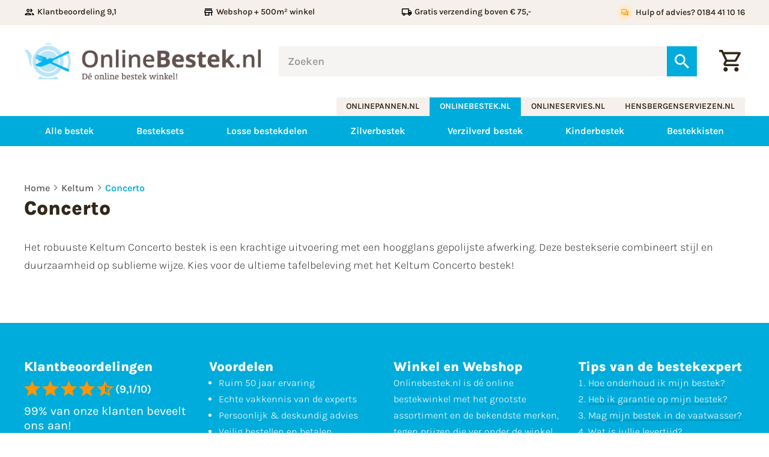

--- FILE ---
content_type: text/html
request_url: https://www.onlinebestek.nl/keltum/concerto/
body_size: 15345
content:
<!DOCTYPE html>
<html lang="nl" prefix="og: http://ogp.me/ns#">
	<head>
		<!--
        ###################################################################################
        
                   Technische realisatie | DailyCMS | https://www.dailycms.com
        
        ###################################################################################
-->
		<meta charset="utf-8">
		<title>Keltum Concerto Bestek (online) kopen? | OnlineBestek.nl</title>
		<meta name="description" content="Keltum Concerto Bestek (online) kopen? Bestekset direct uit eigen Voorraad leverbaar! Webwinkel + 500 m&#178; Showroom &amp; 50 jaar Ervaring Webwinkel + 510 m&#178; Showroom &amp; 50 jaar Ervaring.">
		<link rel="canonical" href="https://www.onlinebestek.nl/keltum/concerto/">
		<meta name="viewport" content="width=device-width, initial-scale=1.0">
		<link rel="preload" as="style" href="https://cdn.dailycms.com/css/reset-1.3.css" integrity="sha384-W7F1X8tCsjPJT+fVMlaKSZ3GzYt5kP6Fy6Msmmd/znA1Fb/8O0GImEQxDtTuUXTm" crossorigin="anonymous">
		<link rel="preload" as="style" href="/css/1416134-fonts.css">
		<link rel="preload" as="style" href="/css/1416134-index.css">
		<link rel="preload" as="style" href="/css/1416134-content-1.4.css">
		<link rel="preload" as="style" href="https://cdn.dailycms.com/css/partcookiewall-1.3.css" integrity="sha384-GhgomTwauaWxRA8vtv8I+Z+fl4yRKN5Pm60dDpZ/ZjjdfDq7Quaaotx+FpdvT4RL" crossorigin="anonymous">
		<link rel="preload" as="style" href="/css/1416134-partbutton-1.7.css">
		<link rel="preload" as="style" href="/css/1416134-partsearchbar-2.4.css">
		<link rel="preload" as="style" href="https://cdn.dailycms.com/css/partloadinganimation-2.4.css" integrity="sha384-4+9ormsdr2cVegZg8iuqRggHzaiA7F00eSGNwkruQ9BlNXH9xY62pVu3RxwyvqLb" crossorigin="anonymous">
		<link rel="preload" as="style" href="/css/1416134-partshoppingcart-1.2.css">
		<link rel="preload" as="style" href="/css/1416134-partnavigation-2.3.css">
		<link rel="preload" as="style" href="/css/1416134-partbreadcrumb-1.5.css">
		<link rel="preload" as="style" href="/css/1416134-partaccordionmenu-5.css">
		<link rel="preload" as="style" href="/css/1416134-override.css">
		<link rel="preload" as="style" href="/css/1416134-responsive.css">
		<link rel="preload" as="script" href="https://cdn.dailycms.com/js/jquery-3.7.1.js" integrity="sha384-1swiAeV3WUA6c/A2boezVy0jLcKja2zfu1fskIxKybfISzI6gR0p/Y+2xZYEbk7p" crossorigin="anonymous">
		<link rel="preload" as="script" href="https://cdn.dailycms.com/js/uri-1.19.1.js" integrity="sha384-OHJzbl9GtZ7HJfFWm/13C3qhMRjBns4zfhGmO3dSf16k6TOpSxGo3VFNVP3aM+Y1" crossorigin="anonymous">
		<link rel="preload" as="script" href="https://cdn.dailycms.com/js/partajax-3.17.js" integrity="sha384-7EySy+mhqqPKeMoh+tssdqr9g7xFZQKIP96AlFo0zRZXwBKu642Aiff6svCGJuKI" crossorigin="anonymous">
		<link rel="preload" as="script" href="/js/index.js">
		<link rel="preload" as="script" href="https://cdn.dailycms.com/js/popper-2.9.2.js" integrity="sha384-eabK5O1AcJEEZFUvVy9tVswjLgeoGgw+p1Mhu+q7G3uziSywbZ6RUv8t9wRUIecT" crossorigin="anonymous">
		<link rel="preload" as="script" href="https://cdn.dailycms.com/js/partaccordionmenu-5.js" integrity="sha384-1TIEC/OX3GJfTzeie8FEPaSEItUXW6fP6wD7CzzObju74RvQo7lMMsFeu0Wmg+gz" crossorigin="anonymous">
		<meta property="og:type" content="website">
		<meta property="og:site_name" content="onlinebestek.nl">
		<meta property="og:title" content="Keltum Concerto Bestek (online) kopen? | OnlineBestek.nl">
		<meta property="og:description" content="Keltum Concerto Bestek (online) kopen? Bestekset direct uit eigen Voorraad leverbaar! Webwinkel + 500 m&amp;#178; Showroom &amp;amp; 50 jaar Ervaring Webwinkel + 510 m&amp;#178; Showroom &amp;amp; 50 jaar Ervaring.">
		<meta property="og:url" Content="https://www.onlinebestek.nl/keltum/concerto/">
		<meta property="og:locale" content="nl_NL">
		<meta property="og:image" Content="https://www.onlinebestek.nl/image/79401-2818/1200x183/TCxM3hW5JxjvOpaynSM7TkOjvDRLPL4u6uTyAbU2DMECVTIS-header.png">
		<meta property="og:image:alt" content="header">
		<meta property="og:image:width" content="1200">
		<meta property="og:image:height" content="183">
		<link rel="icon" sizes="any" href="/favicon.ico">
		<link rel="shortcut icon " type="image/png" sizes="64x64" href="/image/95253-3220/64x64/tMxgAvHCFonVCZymksgW0fcI0NfjUu4R-favicon.png">
		<link rel="shortcut icon" sizes="196x196" href="/image/95253-3220/196x196/tMxgAvHCFomcazL3p8bCVTPLnL6hCVTPLs7AGyqNlOQyUPF71NICVTIS-favicon.png">
		<link rel="apple-touch-icon-precomposed" href="/image/95253-3220/180x180/tMxgAvHCFon6WYCVTPLIdSGCVTPLroMJUgbCVTSLppwrQCVTSLy909cJyNUCVTIS-favicon.png">
		<meta name="msapplication-TileColor" content="#FFFFFF">
		<meta name="msapplication-TileImage" content="/image/95253-3220/144x144/tMxgAvHCFonVvBiUPdwNv0t6tiGPsupqMj5OcGjAmo4CVTIS-favicon.png">
		<script type="application/ld+json">[{"@context":"http://schema.org/","@type":"Organization","@id":"https://www.onlinebestek.nl#Organization","name":"onlinebestek.nl","url":"https://www.onlinebestek.nl","description":"Bestek kopen? Onlinebestek.nl - Dé online bestek winkel! >> 170 Bestek modellen >> A-merken bestek >> Webwinkel + 500 m² Showroom & 50 jaar Ervaring. Webwinkel + 510 m² Showroom & 50 jaar Ervaring.","logo":"https://www.onlinebestek.nl/image/95253-3220/900x900/tMxgAvHCFol6dsjr5GkISWO0ibmwnCVTPLZeQB0Hbzg78lMCVTIS-favicon.png","image":"https://www.onlinebestek.nl/image/95253-3220/900x900/tMxgAvHCFol6dsjr5GkISWO0ibmwnCVTPLZeQB0Hbzg78lMCVTIS-favicon.png","telephone":"0184411016","email":"info@hensbergenserviezen.nl","address":{"@type":"PostalAddress","streetAddress":"Parallelweg 4B","addressLocality":"Sliedrecht","postalCode":"3364 AL","addressCountry":"NL"},"sameAs":["https://www.facebook.com/Hensbergen-serviezen-VOF-1719533368323399/"]},{"@context":"http://schema.org/","@type":"Website","url":"https://www.onlinebestek.nl","name":"onlinebestek.nl","potentialAction":[{"@type":"SearchAction","target":"https://www.onlinebestek.nl/zoeken/?zoeken={search_term_string}","query-input":"required name=search_term_string"}]},{"@context":"http://schema.org/","@type":"BreadcrumbList","itemListElement":[{"@type":"ListItem","position":1,"item":{"@id":"https://www.onlinebestek.nl/keltum/#BreadcrumbList","name":"Keltum"}},{"@type":"ListItem","position":2,"item":{"@id":"https://www.onlinebestek.nl/keltum/concerto/#BreadcrumbList","name":"Concerto"}}]}]</script>
		<link href="https://cdn.dailycms.com/css/reset-1.3.css" rel="stylesheet" integrity="sha384-W7F1X8tCsjPJT+fVMlaKSZ3GzYt5kP6Fy6Msmmd/znA1Fb/8O0GImEQxDtTuUXTm" crossorigin="anonymous">
		<link href="/css/1416134-fonts.css" rel="stylesheet">
		<link href="/css/1416134-index.css" rel="stylesheet">
		<link href="/css/1416134-content-1.4.css" rel="stylesheet">
		<link href="https://cdn.dailycms.com/css/partcookiewall-1.3.css" rel="stylesheet" integrity="sha384-GhgomTwauaWxRA8vtv8I+Z+fl4yRKN5Pm60dDpZ/ZjjdfDq7Quaaotx+FpdvT4RL" crossorigin="anonymous">
		<link href="/css/1416134-partbutton-1.7.css" rel="stylesheet">
		<link href="/css/1416134-partsearchbar-2.4.css" rel="stylesheet">
		<link href="https://cdn.dailycms.com/css/partloadinganimation-2.4.css" rel="stylesheet" integrity="sha384-4+9ormsdr2cVegZg8iuqRggHzaiA7F00eSGNwkruQ9BlNXH9xY62pVu3RxwyvqLb" crossorigin="anonymous">
		<link href="/css/1416134-partshoppingcart-1.2.css" rel="stylesheet">
		<link href="/css/1416134-partnavigation-2.3.css" rel="stylesheet">
		<link href="/css/1416134-partbreadcrumb-1.5.css" rel="stylesheet">
		<link href="/css/1416134-partaccordionmenu-5.css" rel="stylesheet">
		<link href="/css/1416134-override.css" rel="stylesheet">
		<link href="/css/1416134-responsive.css" rel="stylesheet">
		<script>window.dataLayer = window.dataLayer || [];function gtag(){dataLayer.push(arguments);}if(typeof gtag === "function"){gtag("consent", "default",{ "ad_storage": "denied","ad_user_data": "denied","ad_personalization": "denied","analytics_storage": "denied"});}</script>
		<script async src="https://www.googletagmanager.com/gtag/js?id=G-65H513ZGCB"></script>
		<noscript>
			<iframe src="https://www.googletagmanager.com/ns.html?id=GTM-MXFRV46" height="0" width="0" style="display:none;visibility:hidden"></iframe>
		</noscript>
		<script>if (!String.prototype.includes) { String.prototype.includes = function() { 'use strict'; return String.prototype.indexOf.apply(this, arguments) !== -1; }; };if (!String.prototype.startsWith) {String.prototype.startsWith = function(searchString, position) {position = position || 0; return this.indexOf(searchString, position) === position;};};if (!String.prototype.endsWith) {String.prototype.endsWith = function(search, this_len) { if (this_len === undefined || this_len > this.length) {	this_len = this.length;} return this.substring(this_len - search.length, this_len) === search;};};ElementMoveToEndOfBody = function(element) { if(element != null && $(element).parent().length && $(element).parent().prop('tagName').toLowerCase() !== 'body') {var attrId = $(element).attr('id');if (typeof attrId !== 'undefined' && attrId !== false) {$('body').children('#' + attrId).remove();}$(element).detach().appendTo('body');}};</script>
		<script nonce="55GYjP2lnkhykY">window.dataLayer = window.dataLayer || [];function gtag(){dataLayer.push(arguments);}if(typeof gtag === "function"){gtag("js", new Date());gtag("config", "G-65H513ZGCB");gtag("config", "G-9KS3H3NV7N");}(function(w,d,s,l,i){w[l]=w[l]||[];w[l].push({'gtm.start':new Date().getTime(),event:'gtm.js'});var f=d.getElementsByTagName(s)[0],j=d.createElement(s),dl=l!='dataLayer'?'&l='+l:'';j.async=true;j.src='https://www.googletagmanager.com/gtm.js?id='+i+dl;f.parentNode.insertBefore(j, f);})(window, document,'script','dataLayer','GTM-MXFRV46');globalVariables = [];</script>
	</head>
	<body>
		<section id="topBar">
			<div class="basicContainer">
				<ul>
					<li>
						<span class="icon">
							<svg viewBox="0 0 24 24">
								<path d="M9 13.75c-2.34 0-7 1.17-7 3.5V19h14v-1.75c0-2.33-4.66-3.5-7-3.5zM4.34 17c.84-.58 2.87-1.25 4.66-1.25s3.82.67 4.66 1.25H4.34zM9 12c1.93 0 3.5-1.57 3.5-3.5S10.93 5 9 5 5.5 6.57 5.5 8.5 7.07 12 9 12zm0-5c.83 0 1.5.67 1.5 1.5S9.83 10 9 10s-1.5-.67-1.5-1.5S8.17 7 9 7zm7.04 6.81c1.16.84 1.96 1.96 1.96 3.44V19h4v-1.75c0-2.02-3.5-3.17-5.96-3.44zM15 12c1.93 0 3.5-1.57 3.5-3.5S16.93 5 15 5c-.54 0-1.04.13-1.5.35.63.89 1 1.98 1 3.15s-.37 2.26-1 3.15c.46.22.96.35 1.5.35z"></path>
							</svg>
						</span>
						<span class="label">Klantbeoordeling 9,1</span>
					</li>
					<li>
						<span class="icon">
							<svg viewBox="0 0 24 24">
								<path d="m18.36 9 .6 3H5.04l.6-3h12.72M20 4H4v2h16V4Zm0 3H4l-1 5v2h1v6h10v-6h4v6h2v-6h1v-2l-1-5ZM6 18v-4h6v4H6Z"></path>
							</svg>
						</span>
						<span class="label">Webshop + 500m&sup2; winkel</span>
					</li>
					<li>
						<span class="icon">
							<svg viewBox="0 0 24 24">
								<path d="M20 8h-3V4H3c-1.1 0-2 .9-2 2v11h2c0 1.66 1.34 3 3 3s3-1.34 3-3h6c0 1.66 1.34 3 3 3s3-1.34 3-3h2v-5l-3-4zm-.5 1.5 1.96 2.5H17V9.5h2.5zM6 18c-.55 0-1-.45-1-1s.45-1 1-1 1 .45 1 1-.45 1-1 1zm2.22-3c-.55-.61-1.33-1-2.22-1s-1.67.39-2.22 1H3V6h12v9H8.22zM18 18c-.55 0-1-.45-1-1s.45-1 1-1 1 .45 1 1-.45 1-1 1z"></path>
							</svg>
						</span>
						<span class="label">Gratis verzending boven &euro; 75,-</span>
					</li>
					<li>
						<span class="icon">
							<svg viewBox="0 0 24 24">
								<path d="M12 4V1L8 5l4 4V6c3.31 0 6 2.69 6 6 0 1.01-.25 1.97-.7 2.8l1.46 1.46A7.93 7.93 0 0 0 20 12c0-4.42-3.58-8-8-8zm0 14c-3.31 0-6-2.69-6-6 0-1.01.25-1.97.7-2.8L5.24 7.74A7.93 7.93 0 0 0 4 12c0 4.42 3.58 8 8 8v3l4-4-4-4v3z"></path>
							</svg>
						</span>
						<span class="label">14 dagen bedenktijd</span>
					</li>
					<li>
						<a id="partButton8623506" class="partButton partButton1 trackingIdHulpofadvies0184411016 naked" aria-label="Hulp of advies? 0184 41 10 16" href="tel:0184411016">
							<span class="buttonIcon">
								<svg viewBox="0 0 24 24">
									<path d="M15 4v7H5.17l-.59.59-.58.58V4h11m1-2H3c-.55 0-1 .45-1 1v14l4-4h10c.55 0 1-.45 1-1V3c0-.55-.45-1-1-1zm5 4h-2v9H6v2c0 .55.45 1 1 1h11l4 4V7c0-.55-.45-1-1-1z"></path>
								</svg>
							</span>
							<span class="buttonLabel">Hulp of advies? 0184 41 10 16</span>
						</a>
					</li>
				</ul>
			</div>
		</section>
		<header id="header">
			<div class="basicContainer">
				<div id="logoSearchAndCart">
					<a id="logo" href="/" title="Home">
						<img src="/images/style/logo.png" alt="onlinebestek.nl">
					</a>
					<div id="partSearchBar2SearchBarProducts" class="partSearchBar partSearchBar2 autocomplete">
						<form id="partSearchBar2FormSearchBarProducts" class="searchBarForm" action="/zoeken/" method="get" accept-charset="utf-8">
							<div class="inputAndResetContainer">
								<input id="partSearchBar2SearchBarProductsInput" class="searchBarInput" type="search" name="zoeken" placeholder="Zoeken" inputmode="search" aria-label="Zoeken" autocomplete="off">
								<div id="popper53723973" class="popperPartSearchBar popperPartSearchBar2">
									<div class="searchBarAutoCompleteContainer"></div>
								</div>
								<button class="searchBarReset" type="button">
									<span class="searchBarResetIcon">
										<svg viewBox="0 0 14 14">
											<path d="M14 1.41L12.59 0 7 5.59 1.41 0 0 1.41 5.59 7 0 12.59 1.41 14 7 8.41 12.59 14 14 12.59 8.41 7z"></path>
										</svg>
									</span>
								</button>
							</div>
							<button class="searchBarButton" type="submit" aria-label="Zoeken">
								<svg viewBox="0 0 18 18">
									<path d="M12.864 11.32h-.813l-.288-.277A6.66 6.66 0 0 0 13.38 6.69a6.69 6.69 0 1 0-6.69 6.69 6.66 6.66 0 0 0 4.354-1.617l.278.288v.813L16.467 18 18 16.467l-5.136-5.146zm-6.174 0a4.625 4.625 0 0 1-4.632-4.63A4.625 4.625 0 0 1 6.69 2.058a4.625 4.625 0 0 1 4.63 4.632 4.625 4.625 0 0 1-4.63 4.63z"></path>
								</svg>
							</button>
						</form>
					</div>
					<a class="partShoppingCart partShoppingCart1 buttonOrderSummary trackingIdWinkelwagen" aria-label="Winkelwagen" href="/winkelwagen/" title="Winkelwagen">
						<span class="icon">
							<svg class="partSvg shoppingCartOutlined" viewBox="0 0 20 20">
								<path d="M14.55 11c.75 0 1.41-.41 1.75-1.03l3.58-6.49A.996.996 0 0019.01 2H4.21l-.94-2H0v2h2l3.6 7.59-1.35 2.44C3.52 13.37 4.48 15 6 15h12v-2H6l1.1-2h7.45zM5.16 4h12.15l-2.76 5H7.53L5.16 4zM6 16c-1.1 0-1.99.9-1.99 2S4.9 20 6 20s2-.9 2-2-.9-2-2-2zm10 0c-1.1 0-1.99.9-1.99 2s.89 2 1.99 2 2-.9 2-2-.9-2-2-2z"></path>
							</svg>
						</span>
					</a>
				</div>
			</div>
		</header>
		<div id="companyButtonContainer">
			<div class="basicContainer">
				<nav id="companyButtons">
					<a href="http://www.onlinepannen.nl" target="_blank" rel="noopener">onlinepannen.nl</a>
					<a id="selected" href="http://www.onlinebestek.nl">onlinebestek.nl</a>
					<a href="http://www.onlineservies.nl" target="_blank" rel="noopener">onlineservies.nl</a>
					<a href="http://www.hensbergenserviezen.nl" target="_blank" rel="noopener">hensbergenserviezen.nl</a>
				</nav>
			</div>
		</div>
		<section id="navigationContainer">
			<div class="basicContainer">
				<button id="mobileMenuToggle">
					<span class="mobileMenuButtonHamburger">
						<span></span>
						<span></span>
						<span></span>
					</span>
					<span class="mobileMenuButtonLabel">Menu</span>
				</button>
				<nav id="partNavigation40528624" class="partNavigation partNavigation2 horizontal">
					<ul class="level-0">
						<li>
							<a href="/alle-bestek/">
								<span class="navigationLabel">Alle bestek</span>
							</a>
						</li>
						<li>
							<a href="/besteksets/">
								<span class="navigationLabel">Besteksets</span>
							</a>
						</li>
						<li>
							<a href="/losse-bestekdelen/">
								<span class="navigationLabel">Losse bestekdelen</span>
							</a>
						</li>
						<li>
							<a href="/zilverbestek/">
								<span class="navigationLabel">Zilverbestek</span>
							</a>
						</li>
						<li>
							<a href="/verzilverd-bestek/">
								<span class="navigationLabel">Verzilverd bestek</span>
							</a>
						</li>
						<li>
							<a href="/kinderbestek/">
								<span class="navigationLabel">Kinderbestek</span>
							</a>
						</li>
						<li>
							<a href="/bestekkisten/">
								<span class="navigationLabel">Bestekkisten</span>
							</a>
						</li>
					</ul>
				</nav>
			</div>
		</section>
		<div id="contentSection" class="contentCenterOnly">
			<div class="basicContainer">
				<ul id="partBreadcrumb37396271" class="partBreadcrumb partBreadcrumb1">
					<li>
						<a href="/" title="Home">Home</a>
					</li>
					<li>
						<a href="/keltum/" title="Keltum">Keltum</a>
					</li>
					<li class="selected">
						<a href="/keltum/concerto/" title="Concerto">Concerto</a>
					</li>
				</ul>
				<h1 class="h1">Concerto</h1>
				<div id="contentContainer">
					<main id="contentCenter">
						<div class="partContentText partContentText1">
							<p>Het robuuste Keltum Concerto bestek is een krachtige uitvoering met een hoogglans gepolijste afwerking. Deze bestekserie combineert stijl en duurzaamheid op sublieme wijze. Kies voor de ultieme tafelbeleving met het Keltum Concerto bestek!</p>
						</div>
					</main>
				</div>
			</div>
		</div>
		<section id="reviewsAndText">
			<div class="basicContainer">
				<div id="reviewAndTextList">
					<div class="reviewAndTextItem reviews">
						<span class="h4">Klantbeoordelingen</span>
						<div id="reviewStarContainer">
							<span class="reviewStar">
								<svg viewBox="0 0 20 19">
									<path d="M10 15.27L16.18 19l-1.64-7.03L20 7.24l-7.19-.61L10 0 7.19 6.63 0 7.24l5.46 4.73L3.82 19"></path>
								</svg>
							</span>
							<span class="reviewStar">
								<svg viewBox="0 0 20 19">
									<path d="M10 15.27L16.18 19l-1.64-7.03L20 7.24l-7.19-.61L10 0 7.19 6.63 0 7.24l5.46 4.73L3.82 19"></path>
								</svg>
							</span>
							<span class="reviewStar">
								<svg viewBox="0 0 20 19">
									<path d="M10 15.27L16.18 19l-1.64-7.03L20 7.24l-7.19-.61L10 0 7.19 6.63 0 7.24l5.46 4.73L3.82 19"></path>
								</svg>
							</span>
							<span class="reviewStar">
								<svg viewBox="0 0 20 19">
									<path d="M10 15.27L16.18 19l-1.64-7.03L20 7.24l-7.19-.61L10 0 7.19 6.63 0 7.24l5.46 4.73L3.82 19"></path>
								</svg>
							</span>
							<span class="reviewStar">
								<svg viewBox="0 0 20 19">
									<path d="M20 7.24l-7.19-.62L10 0 7.19 6.63 0 7.24l5.46 4.73L3.82 19 10 15.27 16.18 19l-1.63-7.03L20 7.24zM10 13.4V4.1l1.71 4.04 4.38.38-3.32 2.88 1 4.28L10 13.4z"></path>
								</svg>
							</span>
							<span id="reviewStarScore">(9,1/10)</span>
						</div>
						<span id="reviewReccomendation">99% van onze klanten beveelt ons aan!</span>
					</div>
					<div class="reviewAndTextItem benefits">
						<span class="h4">Voordelen</span>
						<div class="partContentText partContentText1">
							<ul><li>Ruim 50 jaar ervaring</li><li>Echte vakkennis van de experts</li><li>Persoonlijk &amp; deskundig advies</li><li>Veilig bestellen en betalen</li><li>Webshop, winkel en showroom</li></ul>
						</div>
					</div>
					<div class="reviewAndTextItem text">
						<span class="h4">Winkel en Webshop</span>
						<div class="partContentText partContentText1">
							<p>Onlinebestek.nl is dé online bestekwinkel met het grootste assortiment en de bekendste merken, tegen prijzen die ver onder de winkel adviesprijzen liggen. Onlinebestek.nl is onderdeel van Hensbergen Serviezen V.O.F. te Sliedrecht.</p>
						</div>
					</div>
					<div class="reviewAndTextItem tips">
						<span class="h4">Tips van de bestekexpert</span>
						<div class="partContentText partContentText1">
							<ol><li><a href="/hoe-onderhoud-ik-mijn-bestek/">Hoe onderhoud ik mijn bestek?</a></li><li><a href="/heb-ik-garantie-op-mijn-bestek/">Heb ik garantie op mijn bestek?</a></li><li><a href="/hoe-onderhoud-ik-mijn-bestek/">Mag mijn bestek in de vaatwasser?</a></li><li><a href="/wat-is-jullie-levertijd/">Wat is jullie levertijd?</a></li><li><a href="/waar-zit-jullie-winkel/">Waar zit jullie winkel?</a></li></ol>
						</div>
					</div>
				</div>
			</div>
		</section>
		<footer>
			<div id="footerMain">
				<div class="basicContainer">
					<nav id="footerColumnMenu">
						<div class="footerColumn populair">
							<h2 class="h4">Populaire pagina&#39;s</h2>
							<ul>
								<li>
									<a href="/bestek/" title="Bestek">Bestek</a>
								</li>
								<li>
									<a href="/bestekset/" title="Bestekset">Bestekset</a>
								</li>
								<li>
									<a href="/bestekcassette/" title="Bestekcassette">Bestekcassette</a>
								</li>
								<li>
									<a href="/mooi-bestek-kopen/" title="Mooi Bestek kopen">Mooi Bestek kopen</a>
								</li>
								<li>
									<a href="/sr-design-bestek/" title="SR-design bestek">SR-design bestek</a>
								</li>
								<li>
									<a href="/wilkens-bestek/" title="Wilkens bestek">Wilkens bestek</a>
								</li>
								<li>
									<a href="/dalper-bestek-made-in-portugal/" title="Dalper bestek - Made in Portugal">Dalper bestek - Made in Portugal</a>
								</li>
								<li>
									<a href="/wmf-bestek/" title="WMF bestek">WMF bestek</a>
								</li>
								<li>
									<a href="/wmf-flame-bestek-kopen/" title="WMF Flame Bestek kopen">WMF Flame Bestek kopen</a>
								</li>
								<li>
									<a href="/amefa-bestek/" title="Amefa bestek">Amefa bestek</a>
								</li>
								<li>
									<a href="/keltum-bestek/" title="Keltum bestek">Keltum bestek</a>
								</li>
								<li>
									<a href="/amefa-bestekset/" title="Amefa bestekset">Amefa bestekset</a>
								</li>
								<li>
									<a href="/hoe-onderhoud-ik-mijn-bestek/" title="Hoe onderhoud ik mijn bestek?">Hoe onderhoud ik mijn bestek?</a>
								</li>
								<li>
									<a href="/heb-ik-garantie-op-mijn-bestek/" title="Heb ik garantie op mijn bestek">Heb ik garantie op mijn bestek</a>
								</li>
								<li>
									<a href="/wat-is-jullie-levertijd/" title="Wat is jullie levertijd?">Wat is jullie levertijd?</a>
								</li>
								<li>
									<a href="/hoe-onderhoud-ik-mijn-verzilverde-bestek/" title="Hoe onderhoud ik mijn verzilverde bestek">Hoe onderhoud ik mijn verzilverde bestek</a>
								</li>
								<li>
									<a href="/bestekcassette-aanbieding/" title="Bestekcassette aanbieding">Bestekcassette aanbieding</a>
								</li>
								<li>
									<a href="/waar-zit-jullie-winkel/" title="Waar zit jullie winkel">Waar zit jullie winkel</a>
								</li>
							</ul>
						</div>
						<div class="footerColumn customerservice">
							<h2 class="h4">Klantenservice</h2>
							<ul>
								<li>
									<a href="/klantenservice/bestellen/" title="Bestellen">Bestellen</a>
								</li>
								<li>
									<a href="/klantenservice/betalen/" title="Betalen">Betalen</a>
								</li>
								<li>
									<a href="/klantenservice/verzenden/" title="Verzenden">Verzenden</a>
								</li>
								<li>
									<a href="/klantenservice/retourneren/" title="Retourneren">Retourneren</a>
								</li>
								<li>
									<a href="/klantenservice/over-ons/" title="Over ons">Over ons</a>
								</li>
								<li>
									<a href="/klantenservice/tips/" title="Tips">Tips</a>
								</li>
								<li>
									<a href="/klantenservice/contact/" title="Contact">Contact</a>
								</li>
							</ul>
						</div>
						<div class="footerColumn contact">
							<h2 class="h4">Contact</h2>
							<div id="contactButtonContainer">
								<a id="partButton36831921" class="partButton partButton1 trackingIdParallelweg4B3364ALSliedrecht naked" aria-label="Parallelweg 4B, 3364 AL Sliedrecht" href="https://www.google.nl/maps/dir/&#39;&#39;/hensbergenserviezen/@51.8323103,4.6796323,12z/data=!4m8!4m7!1m0!1m5!1m1!1s0x47c429f2c48cc4c1:0x1e999afb5a64bf8a!2m2!1d4.7497185!2d51.8323906" target="_blank" rel="noopener">
									<span class="buttonIcon">
										<svg viewBox="0 0 16 20">
											<path d="M8 10c-1.1 0-2-.9-2-2s.9-2 2-2 2 .9 2 2-.9 2-2 2Zm6-1.8C14 4.57 11.35 2 8 2S2 4.57 2 8.2c0 2.34 1.95 5.44 6 9.14 4.05-3.7 6-6.8 6-9.14ZM8 0c4.2 0 8 3.22 8 8.2 0 3.32-2.67 7.25-8 11.8-5.33-4.55-8-8.48-8-11.8C0 3.22 3.8 0 8 0Z"></path>
										</svg>
									</span>
									<span class="buttonLabel">Parallelweg 4B, 3364 AL Sliedrecht</span>
								</a>
								<a id="partButton62130102" class="partButton partButton1 trackingId0184411016 naked" aria-label="0184 41 10 16" href="tel:0184411016">
									<span class="buttonIcon">
										<svg class="partSvg phoneAlt" viewBox="0 0 18 18">
											<path d="M3.54 2c.06.89.21 1.76.45 2.59l-1.2 1.2c-.41-1.2-.67-2.47-.76-3.79h1.51zm9.86 12.02c.85.24 1.72.39 2.6.45v1.49c-1.32-.09-2.59-.35-3.8-.75l1.2-1.19zM4.5 0H1C.45 0 0 .45 0 1c0 9.39 7.61 17 17 17 .55 0 1-.45 1-1v-3.49c0-.55-.45-1-1-1-1.24 0-2.45-.2-3.57-.57a.84.84 0 0 0-.31-.05c-.26 0-.51.1-.71.29l-2.2 2.2a15.149 15.149 0 0 1-6.59-6.59l2.2-2.2c.28-.28.36-.67.25-1.02A11.36 11.36 0 0 1 5.5 1c0-.55-.45-1-1-1z"></path>
										</svg>
									</span>
									<span class="buttonLabel">0184 41 10 16</span>
								</a>
								<a id="partButton45731966" class="partButton partButton1 trackingIdinfohensbergenserviezennl naked" aria-label="info@hensbergenserviezen.nl" href="mailto:info@hensbergenserviezen.nl">
									<span class="buttonIcon">
										<svg class="partSvg envelopeAlt" viewBox="0 0 300 240">
											<path d="M270 0H30C13.5 0 .15 13.5.15 30L0 210c0 16.5 13.5 30 30 30h240c16.5 0 30-13.5 30-30V30c0-16.5-13.5-30-30-30zm0 210H30V60l120 75 120-75v150zM150 105L30 30h240l-120 75z"></path>
										</svg>
									</span>
									<span class="buttonLabel">info@hensbergenserviezen.nl</span>
								</a>
							</div>
							<div class="partContentText partContentText1">
								<p><strong>Openingstijden:</strong>​</p><table><tbody><tr><td>Zondag<br>Maandag<br>Dinsdag<br>Woensdag<br>Donderdag<br>Vrijdag<br>Zaterdag<br></td><td>Gesloten<br>Gesloten<br>10.00 - 17.00<br>10.00 - 17.00<br>10.00 - 17.00<br>10.00 - 17.00<br>10.00 - 17.00<br></td></tr><tr><td><strong>​<br></strong></td><td></td></tr></tbody></table>
							</div>
						</div>
					</nav>
				</div>
			</div>
			<div id="footerLogos">
				<div class="basicContainer">
					<ul>
						<li id="logoiDEAL">
							<img src="/images/style/logos/icon-logo-ideal.svg" alt="iDEAL">
						</li>
						<li id="logoBancontact">
							<img src="/images/style/logos/icon-logo-bancontact.svg" alt="Bancontact">
						</li>
						<li id="logoPostNL">
							<img src="/images/style/logos/icon-logo-postnl.svg" alt="PostNL">
						</li>
						<li id="logoDHL">
							<img src="/images/style/logos/icon-logo-dhl.svg" alt="DHL">
						</li>
					</ul>
				</div>
			</div>
			<div id="footerOtherCompanies">
				<div class="basicContainer">
					<div id="companyLogoList">
						<a id="logoOnlineservies" href="https://www.onlineservies.nl" target="_blank" rel="noopener">
							<img alt="onlineservies.nl" src="/images/style/logo-onlineservies-white.svg">
						</a>
						<a id="logoOnlinepannen" href="https://www.onlinepannen.nl" target="_blank" rel="noopener">
							<img alt="onlinepannen.nl" src="/images/style/logo-onlinepannen-white.svg">
						</a>
						<a id="logoHensbergenserviezen" href="https://www.hensbergenserviezen.nl" target="_blank" rel="noopener">
							<img alt="hensbergenserviezen.nl" src="/images/style/logo-hensbergenserviezen-white.svg">
						</a>
					</div>
				</div>
			</div>
			<div id="footerBottomMenu">
				<div class="basicContainer">
					<nav>
						<ul>
							<li>
								<a href="/algemene-voorwaarden-en-privacy-verklaring/" title="Algemene voorwaarden &amp; Privacy verklaring">
									<span class="label">Algemene voorwaarden & Privacy verklaring</span>
								</a>
							</li>
							<li>
								<a href="/cookie/" title="Cookie">
									<span class="label">Cookie</span>
								</a>
							</li>
						</ul>
					</nav>
				</div>
			</div>
		</footer>
		<div id="mobileMenuToggleContainer">
			<div id="mobileMenuToggleContainerScroll">
				<div id="partAccordionMenuNavigation35008329" class="partAccordionMenuNavigation">
					<ul class="accordionList">
						<li>
							<a href="/alle-bestek/">Alle bestek</a>
						</li>
						<li>
							<a href="/besteksets/">Besteksets</a>
						</li>
						<li>
							<a href="/losse-bestekdelen/">Losse bestekdelen</a>
						</li>
						<li>
							<a href="/zilverbestek/">Zilverbestek</a>
						</li>
						<li>
							<a href="/verzilverd-bestek/">Verzilverd bestek</a>
						</li>
						<li>
							<a href="/kinderbestek/">Kinderbestek</a>
						</li>
						<li>
							<a href="/bestekkisten/">Bestekkisten</a>
						</li>
					</ul>
				</div>
			</div>
		</div>
		<script src="https://cdn.dailycms.com/js/jquery-3.7.1.js" integrity="sha384-1swiAeV3WUA6c/A2boezVy0jLcKja2zfu1fskIxKybfISzI6gR0p/Y+2xZYEbk7p" crossorigin="anonymous"></script>
		<script src="https://cdn.dailycms.com/js/uri-1.19.1.js" integrity="sha384-OHJzbl9GtZ7HJfFWm/13C3qhMRjBns4zfhGmO3dSf16k6TOpSxGo3VFNVP3aM+Y1" crossorigin="anonymous"></script>
		<script src="https://cdn.dailycms.com/js/partajax-3.17.js" integrity="sha384-7EySy+mhqqPKeMoh+tssdqr9g7xFZQKIP96AlFo0zRZXwBKu642Aiff6svCGJuKI" crossorigin="anonymous"></script>
		<script src="/js/index.js"></script>
		<script src="https://cdn.dailycms.com/js/popper-2.9.2.js" integrity="sha384-eabK5O1AcJEEZFUvVy9tVswjLgeoGgw+p1Mhu+q7G3uziSywbZ6RUv8t9wRUIecT" crossorigin="anonymous"></script>
		<script src="https://cdn.dailycms.com/js/partaccordionmenu-5.js" integrity="sha384-1TIEC/OX3GJfTzeie8FEPaSEItUXW6fP6wD7CzzObju74RvQo7lMMsFeu0Wmg+gz" crossorigin="anonymous"></script>
		<script>function AjaxOnSucces42118114(jsonData){$('body').addClass('cookieWallActive');;};function AjaxOnSucces33961787(jsonData){if(jsonData.result.length === 0) { $('#popper53723973').hide();$('#popper53723973 .searchBarAutoCompleteContainer').empty();globalVariables['popperInstancepopper53723973'].setOptions({ modifiers: [{ name: 'eventListeners', enabled: false }], });} else {$('#popper53723973').show();globalVariables['popperInstancepopper53723973'].setOptions({ modifiers: [{ name: 'eventListeners', enabled: true }, { name: 'sameWidth', enabled: true, phase: 'beforeWrite', requires: ['computeStyles'], fn: ({ state }) => { state.styles.popper.width = `${state.rects.reference.width}px`; }, effect: ({ state }) => { state.elements.popper.style.width = `${state.elements.reference.offsetWidth }px`; } }], });globalVariables['popperInstancepopper53723973'].update();};};function AjaxBefore33961787(event,jsonData){if ($('#popper53723973').is(':hidden')) {$('#popper53723973').show();globalVariables['popperInstancepopper53723973'].setOptions({ modifiers: [{ name: 'eventListeners', enabled: true }, { name: 'sameWidth', enabled: true, phase: 'beforeWrite', requires: ['computeStyles'], fn: ({ state }) => { state.styles.popper.width = `${state.rects.reference.width}px`; }, effect: ({ state }) => { state.elements.popper.style.width = `${state.elements.reference.offsetWidth }px`; } }], });globalVariables['popperInstancepopper53723973'].update();};};</script>
		<script>function CssLoad(cssUrl, integrityHash){if ($('link[href^="' + cssUrl + '"]').length == 0) { var head = document.getElementsByTagName('head')[0];var link = document.createElement('link');link.rel = 'stylesheet';link.type = 'text/css';link.href = cssUrl;if (integrityHash){ link.integrity = integrityHash;link.crossOrigin = 'anonymous'} head.prepend(link);}}; ;function PartLoadingAnimation2(elementTarget,options,htmlAppend){if(options && elementTarget) {var htmlToAdd;if(options['style'] == 'circleSmall') {htmlToAdd = "<div class='partLoadingAnimation partLoadingAnimation2 partLoadingAnimation2--circleSmall partLoadingAnimation2--" +options['color']  +"'><div class='animationContainer'><div></div></div></div>";}if(options['style'] == 'circleMedium') {htmlToAdd = "<div class='partLoadingAnimation partLoadingAnimation2 partLoadingAnimation2--circleMedium partLoadingAnimation2--" +options['color']  +"'><div class='animationContainer'><div></div></div></div>";}if(options['style'] == 'ripple') {htmlToAdd = "<div class='partLoadingAnimation partLoadingAnimation2 partLoadingAnimation2--ripple partLoadingAnimation2--" +options['color']  +"'><div class='animationContainer'><div></div><div></div></div></div>";}if(options['style'] == 'dotsHorizontal') {htmlToAdd = "<div class='partLoadingAnimation partLoadingAnimation2 partLoadingAnimation2--dotsHorizontal partLoadingAnimation2--" +options['color']  +"'><div class='animationContainer'><div></div><div></div><div></div></div></div>";}if(options['style'] == 'squaresHorizontal') {htmlToAdd = "<div class='partLoadingAnimation partLoadingAnimation2 partLoadingAnimation2--squaresHorizontal partLoadingAnimation2--" +options['color']  +"'><div class='animationContainer'><div></div><div></div><div></div></div></div>";}if(htmlAppend) { elementTarget.append(htmlToAdd); } else { elementTarget.html(htmlToAdd); }}};(function($){$.fn.focusTextToEnd = function(){this.focus();var $thisVal = this.val();this.val('').val($thisVal);return this;}}(jQuery));</script>
		<script>globalVariables_UrlMutationSegmentSequence = ['pagina'];</script>
		<script>$(document).ready(function (){jQuery.event.special.touchstart = {setup: function(_, ns, handle) {this.addEventListener('touchstart', handle, { passive: !ns.includes('noPreventDefault') });}}; ;$(window).on('popstate', function(event) {location.reload(false);});gtag("event","dailycms_view_page",{  "event": "dailycms_view_page",  "page_guid": "fa982414-8591-4fb0-935f-7a9352b6457c",  "send_to": "G-9KS3H3NV7N"});if(typeof event === 'undefined'){var event = null};var jsonDataForExecute = {elementSource:null,url:AjaxMutateUrlV3(this,'MTyqthc6j6N1EAXjUXR8BjLToZ1a4Rhn',false,true,null,event)};AjaxExecuteV3(jsonDataForExecute,$('body'),'prepend','AjaxOnSucces42118114',null,null,false,null,'AjaxOnLoadAjaxPartCookieWall');$('#partSearchBar2SearchBarProductsInput').on('focus', function() { $('#partSearchBar2SearchBarProducts').addClass('searchBarActive'); });$('#partSearchBar2SearchBarProductsInput').on('blur', function() { $('#partSearchBar2SearchBarProducts').removeClass('searchBarActive'); });ElementMoveToEndOfBody($('#popper53723973')[0]);const popperInstancepopper53723973 = Popper.createPopper(document.querySelector('#partSearchBar2SearchBarProducts'),document.querySelector('#popper53723973'),{ placement: 'bottom-start', modifiers: [ { name: 'sameWidth', enabled: true, phase: 'beforeWrite', requires: ['computeStyles'], fn: ({ state }) => { state.styles.popper.width = `${state.rects.reference.width}px`; }, effect: ({ state }) => { state.elements.popper.style.width = `${state.elements.reference.offsetWidth }px`; } } ],});globalVariables['popperInstancepopper53723973'] = popperInstancepopper53723973;$(document).on('mouseup', function (e) { if($('#popper53723973').length && !$('#popper53723973').is(e.target) && $('#popper53723973').has(e.target).length === 0  && !$('#partSearchBar2SearchBarProductsInput').is(e.target) && $('#partSearchBar2SearchBarProductsInput').has(e.target).length === 0) {$('#popper53723973').hide();$('#popper53723973 .searchBarAutoCompleteContainer').empty();globalVariables['popperInstancepopper53723973'].setOptions({ modifiers: [{ name: 'eventListeners', enabled: false }], });}});$('#partSearchBar2SearchBarProductsInput').on('focus', function() { if(typeof event === 'undefined'){var event = null};var jsonDataForExecute = {elementSource:null,url:AjaxMutateUrlV3(this,'bTUeR86Nl1L1daQAmWwERFizdYoChLCVTSLoE3AYdiwW87ACVTIS',false,true,'searchKeywordName=zoeken&zoeken=%24(%27%23partSearchBar2SearchBarProductsInput%27)&searchViewTarget=fo9TpnP1JuTXDRg0thhNXgCVTISCVTIS&searchUrl=2USCVTSLjZuqq2JbQNu0CliXqQCVTISCVTIS',event)}; window['AjaxBefore33961787'](event,jsonDataForExecute);AjaxExecuteV3(jsonDataForExecute,$('#popper53723973 .searchBarAutoCompleteContainer'),'innerhtml','AjaxOnSucces33961787',null,null,false,{'style':'circleMedium','color':'dark'},'AjaxOnLoadAjaxProductsAutoComplete'); });var timeout45065140 = null;$('#partSearchBar2SearchBarProductsInput').on('input', function(event) {clearTimeout(timeout45065140);timeout45065140 = setTimeout(function () { if(typeof event === 'undefined'){var event = null};var jsonDataForExecute = {elementSource:$(this),url:AjaxMutateUrlV3(this,'bTUeR86Nl1L1daQAmWwERFizdYoChLCVTSLoE3AYdiwW87ACVTIS',false,true,'searchKeywordName=zoeken&zoeken=%24(%27%23partSearchBar2SearchBarProductsInput%27)&searchViewTarget=fo9TpnP1JuTXDRg0thhNXgCVTISCVTIS&searchUrl=2USCVTSLjZuqq2JbQNu0CliXqQCVTISCVTIS',event)}; window['AjaxBefore33961787'](event,jsonDataForExecute);AjaxExecuteV3(jsonDataForExecute,$('#popper53723973 .searchBarAutoCompleteContainer'),'innerhtml','AjaxOnSucces33961787',null,null,false,{'style':'circleMedium','color':'dark'},'AjaxOnLoadAjaxProductsAutoComplete');}, 200);});$('#partSearchBar2SearchBarProductsInput').on('keyup', function(e) {var keyCode = e.keyCode || e.which;if (keyCode === 38 || keyCode === 40) {var liList = $('#popper53723973').find('li');var liFocus = $('#popper53723973').find('li.focus');if (liList.length > 0) {var indexLiFocus = -1;if (liFocus.length > 0) {for (var i = 0; i < liList.length; i++) { if ($(liList[i]).hasClass('focus')) { indexLiFocus = i; } }} if (keyCode === 38) {indexLiFocus = indexLiFocus - 1;if (indexLiFocus < 0) {indexLiFocus = 0;}}if (keyCode === 40) {indexLiFocus = indexLiFocus + 1;if (indexLiFocus > (liList.length - 1)) {indexLiFocus = (liList.length - 1);}}var elementLiFocus = liList[indexLiFocus];$('#popper53723973').find('ul li.focus').removeClass('focus');$(elementLiFocus).addClass('focus');}}});$('#partSearchBar2SearchBarProductsInput').on('keypress', function(e) {var keyCode = e.keyCode || e.which;if (keyCode === 13 && $('#popper53723973').find('li.focus').length > 0) {$('#popper53723973').find('li.focus .linkButton')[0].click();e.preventDefault();return false;}});$('#popper53723973').on('click', '.linkButton', function(event) { $('#partSearchBar2SearchBarProductsInput').val($(this).data('value'));$('#popper53723973').hide();popperInstancepopper53723973.update();});if($('#partSearchBar2SearchBarProducts .searchBarInput').val().length > 0) { $('#partSearchBar2SearchBarProducts .searchBarReset').addClass('active'); };$('#partSearchBar2SearchBarProducts .searchBarInput').on('keyup', function() {if ($('#partSearchBar2SearchBarProducts .searchBarInput').val().length === 0) {$('#partSearchBar2SearchBarProducts .searchBarReset').removeClass('active');} else {$('#partSearchBar2SearchBarProducts .searchBarReset').addClass('active');}});$('#partSearchBar2SearchBarProducts .searchBarReset').on('click', function() {$('#partSearchBar2SearchBarProducts .searchBarReset').removeClass('active');$('#partSearchBar2SearchBarProducts .searchBarInput').val('');AjaxMutateUrlV3(null, null, true, false, 'zoeken=null',null);});var menuItemNotNaturalList = document.querySelectorAll('#partNavigation40528624 a[href="#"]');for (i = 0; i < menuItemNotNaturalList.length; i++) { menuItemNotNaturalList[i].addEventListener('click', function(e) { e.stopPropagation();e.preventDefault();});};$('#partAccordionMenuNavigation35008329').partAccordionMenu({ });});</script>
	</body>
</html>


--- FILE ---
content_type: text/css
request_url: https://www.onlinebestek.nl/css/1416134-fonts.css
body_size: 267
content:
@font-face{font-family:Karla;font-style:normal;font-weight:300;font-display:swap;src:local(""),url(/fonts/karla-v21-latin-300.woff2) format("woff2"),url(/fonts/karla-v21-latin-300.woff) format("woff")}@font-face{font-family:Karla;font-style:normal;font-weight:400;font-display:swap;src:local(""),url(/fonts/karla-v21-latin-regular.woff2) format("woff2"),url(/fonts/karla-v21-latin-regular.woff) format("woff")}@font-face{font-family:Karla;font-style:normal;font-weight:500;font-display:swap;src:local(""),url(/fonts/karla-v21-latin-500.woff2) format("woff2"),url(/fonts/karla-v21-latin-500.woff) format("woff")}@font-face{font-family:Karla;font-style:normal;font-weight:600;font-display:swap;src:local(""),url(/fonts/karla-v21-latin-600.woff2) format("woff2"),url(/fonts/karla-v21-latin-600.woff) format("woff")}@font-face{font-family:Karla;font-style:normal;font-weight:700;font-display:swap;src:local(""),url(/fonts/karla-v21-latin-700.woff2) format("woff2"),url(/fonts/karla-v21-latin-700.woff) format("woff")}@font-face{font-family:Karla;font-style:normal;font-weight:800;font-display:swap;src:local(""),url(/fonts/karla-v21-latin-800.woff2) format("woff2"),url(/fonts/karla-v21-latin-800.woff) format("woff")}@font-face{font-family:Karla;font-style:italic;font-weight:300;font-display:swap;src:local(""),url(/fonts/karla-v21-latin-300italic.woff2) format("woff2"),url(/fonts/karla-v21-latin-300italic.woff) format("woff")}@font-face{font-family:Karla;font-style:italic;font-weight:400;font-display:swap;src:local(""),url(/fonts/karla-v21-latin-italic.woff2) format("woff2"),url(/fonts/karla-v21-latin-italic.woff) format("woff")}@font-face{font-family:Karla;font-style:italic;font-weight:500;font-display:swap;src:local(""),url(/fonts/karla-v21-latin-500italic.woff2) format("woff2"),url(/fonts/karla-v21-latin-500italic.woff) format("woff")}@font-face{font-family:Karla;font-style:italic;font-weight:600;font-display:swap;src:local(""),url(/fonts/karla-v21-latin-600italic.woff2) format("woff2"),url(/fonts/karla-v21-latin-600italic.woff) format("woff")}@font-face{font-family:Karla;font-style:italic;font-weight:700;font-display:swap;src:local(""),url(/fonts/karla-v21-latin-700italic.woff2) format("woff2"),url(/fonts/karla-v21-latin-700italic.woff) format("woff")}@font-face{font-family:Karla;font-style:italic;font-weight:800;font-display:swap;src:local(""),url(/fonts/karla-v21-latin-800italic.woff2) format("woff2"),url(/fonts/karla-v21-latin-800italic.woff) format("woff")}


--- FILE ---
content_type: text/css
request_url: https://www.onlinebestek.nl/css/1416134-partsearchbar-2.4.css
body_size: 2365
content:
.partSearchBar2,.popperPartSearchBar.popperPartSearchBar2{--partSearchBar2-scale: 50px;--partSearchBar2-form-backgroundColor: #f6f4f2;--partSearchBar2-border: none;--partSearchBar2-borderRadius: 0px;--partSearchBar2-boxShadow: none;--partSearchBar2-boxShadow-hover: 0 0 0 .2rem rgba(0,0,0,.1);--partSearchBar2-input-color: var(--color-brown-darker);--partSearchBar2-input-color-placeholder: #999;--partSearchBar2-input-fontSize: 1.125rem;--partSearchBar2-input-fontWeight: 600;--partSearchBar2-input-paddingLeft: 15px;--partSearchBar2-default-button-backgroundColor: #999;--partSearchBar2-default-button-backgroundColor-hover: #000;--partSearchBar2-default-button-iconColor: #fff;--partSearchBar2-default-button-iconColor-hover: #fff;--partSearchBar2-reset-icon-backgroundColor: transparent;--partSearchBar2-reset-icon-backgroundColor-hover: transparent;--partSearchBar2-reset-icon-svg-fill: var(--color-brown-dark);--partSearchBar2-reset-icon-svg-fill-hover: var(--color-orange);--partSearchBar2-autocomplete-button-backgroundColor: var(--color-blue);--partSearchBar2-autocomplete-button-backgroundColor-hover: var(--color-orange);--partSearchBar2-autocomplete-button-iconColor: #fff;--partSearchBar2-autocomplete-button-iconColor-hover: #fff;--popperPartSearchBar2-heading-backgroundColor: rgba(0,0,0,.05);--popperPartSearchBar2-heading-color: #000;--popperPartSearchBar2-spacing: .5em calc(var(--partSearchBar2-scale) / 3.8);--popperPartSearchBar2-linkButton-hover-backgroundColor: rgba(0,0,0,.1);--popperPartSearchBar2-linkButton-hover-color: #000;--popperPartSearchBar2-linkMore-color: #000;--popperPartSearchBar2-linkMore-hover-backgroundColor:rgba(0,0,0,.1)}@media (max-width: 480px){.partSearchBar2{--partSearchBar2-scale: 40px}}.partSearchBar2{font-size:var(--partSearchBar2-input-fontSize)}.partSearchBar2 .searchBarForm{display:flex;height:var(--partSearchBar2-scale);background-color:var(--partSearchBar2-form-backgroundColor);box-shadow:var(--partSearchBar2-boxShadow);border-radius:var(--partSearchBar2-borderRadius)}.partSearchBar2 .searchBarForm{transition:box-shadow .15s ease-in-out}.partSearchBar2 .searchBarForm:focus-within{box-shadow:var(--partSearchBar2-boxShadow-hover)}.partSearchBar2 .inputAndResetContainer{flex:1 1 auto;display:flex;position:relative;border:var(--partSearchBar2-border);border-right:none;border-top-left-radius:var(--partSearchBar2-borderRadius);border-bottom-left-radius:var(--partSearchBar2-borderRadius)}.partSearchBar2 .searchBarInput{padding-left:var(--partSearchBar2-input-paddingLeft);font-weight:var(--partSearchBar2-input-fontWeight);color:var(--partSearchBar2-input-color);line-height:1.2em;flex:1 1 auto;width:100%;height:100%;font-size:1em}.partSearchBar2 .searchBarInput:placeholder-shown{text-overflow:ellipsis}.partSearchBar2 .searchBarInput:focus{outline:0}.partSearchBar2 .searchBarInput::placeholder{color:var(--partSearchBar2-input-color-placeholder)}.partSearchBar2 .searchBarReset{width:var(--partSearchBar2-scale);height:100%;display:flex;align-items:center;justify-content:center;visibility:hidden;opacity:0;transition:opacity .15s ease-in-out}.partSearchBar2 .searchBarReset.active{visibility:visible;opacity:1}.partSearchBar2 .searchBarResetIcon{background-color:var(--partSearchBar2-reset-icon-backgroundColor);border-radius:50%;display:flex;align-items:center;justify-content:center;width:calc(var(--partSearchBar2-scale) / 2);height:calc(var(--partSearchBar2-scale) / 2);transition:background-color .3s ease}@media (hover: hover){.partSearchBar2 .searchBarReset:hover .searchBarResetIcon{background-color:var(--partSearchBar2-reset-icon-backgroundColor-hover)}}.partSearchBar2 .searchBarResetIcon svg{width:calc(var(--partSearchBar2-scale) / 4.5);height:calc(var(--partSearchBar2-scale) / 4.5);fill:var(--partSearchBar2-reset-icon-svg-fill);transition:fill .3s ease}@media (hover: hover){.partSearchBar2 .searchBarReset:hover .searchBarResetIcon svg{fill:var(--partSearchBar2-reset-icon-svg-fill-hover)}}.partSearchBar2 .searchBarButton{width:var(--partSearchBar2-scale);height:100%;flex:0 0 auto;display:flex;align-items:center;justify-content:center;transition:background-color .3s ease;border-top-right-radius:var(--partSearchBar2-borderRadius);border-bottom-right-radius:var(--partSearchBar2-borderRadius)}.partSearchBar2.default .searchBarButton{background-color:var(--partSearchBar2-default-button-backgroundColor)}.partSearchBar2.autocomplete .searchBarButton{background-color:var(--partSearchBar2-autocomplete-button-backgroundColor);border:var(--partSearchBar2-border);border-left:none}@media (hover: hover){.partSearchBar2.default .searchBarButton:hover{background-color:var(--partSearchBar2-default-button-backgroundColor-hover)}.partSearchBar2.autocomplete .searchBarButton:hover{background-color:var(--partSearchBar2-autocomplete-button-backgroundColor-hover)}}.partSearchBar2 .searchBarButton svg{width:calc(var(--partSearchBar2-scale) / 2.1);height:calc(var(--partSearchBar2-scale) / 2.1);transition:fill .3s}.partSearchBar2.default .searchBarButton svg{fill:var(--partSearchBar2-default-button-iconColor)}.partSearchBar2.autocomplete .searchBarButton svg{fill:var(--partSearchBar2-autocomplete-button-iconColor)}@media (hover: hover){.partSearchBar2.default .searchBarButton:hover svg{fill:var(--partSearchBar2-default-button-iconColor-hover)}.partSearchBar2.autocomplete .searchBarButton:hover svg{fill:var(--partSearchBar2-autocomplete-button-iconColor-hover)}}.partSearchBar2.autocomplete.searchBarActive .searchBarForm{position:relative;z-index:5020}.partSearchBar2.autocomplete.searchBarActive:after{content:"";animation:partSearchBar2AutocompleteBackgroundAnimation .25s forwards;position:fixed;top:0;left:0;right:0;bottom:0;z-index:5010}@keyframes partSearchBar2AutocompleteBackgroundAnimation{0%{background-color:rgba(0,0,0,0)}to{background-color:rgba(0,0,0,.2)}}.popperPartSearchBar2{display:none;border-radius:var(--partSearchBar2-borderRadius);background-color:#fff;overflow:hidden;z-index:5020;font-size:1rem}.popperPartSearchBar2[data-popper-placement=top-start]{box-shadow:0 -2px 5px rgba(0,0,0,.23)}.popperPartSearchBar2[data-popper-placement=bottom-start]{box-shadow:0 2px 5px rgba(0,0,0,.23)}.popperPartSearchBar2.active{display:block}.popperPartSearchBar2 .searchBarAutoCompleteContainer{max-height:calc(100vh - 160px);overflow:auto;background-image:linear-gradient(to top,#fff,#fff),linear-gradient(to top,#fff,#fff),linear-gradient(to top,rgba(0,0,0,.15),rgba(255,255,255,0)),linear-gradient(to bottom,rgba(0,0,0,.15),rgba(255,255,255,0));background-position:bottom center,top center,bottom center,top center;background-color:#fff;background-repeat:no-repeat;background-size:100% 20px,100% 20px,100% 10px,100% 10px;background-attachment:local,local,scroll,scroll}.popperPartSearchBar2 .partLoadingAnimation{margin:1em}.popperPartSearchBar2 .searchBarAutoCompleteHeading{display:block;padding:var(--popperPartSearchBar2-spacing);font-size:.875em;background-color:var(--popperPartSearchBar2-heading-backgroundColor);color:var(--popperPartSearchBar2-heading-color)}.popperPartSearchBar2 .searchBarAutoCompleteList{font-size:1em}.popperPartSearchBar2 .searchBarAutoCompleteList li .linkButton{cursor:pointer;padding:var(--popperPartSearchBar2-spacing);word-wrap:break-word;line-height:1.2em;display:flex;width:100%;align-items:center;text-decoration:none;color:inherit}.popperPartSearchBar2 .searchBarAutoCompleteList li.focus .linkButton{background-color:var(--popperPartSearchBar2-linkButton-hover-backgroundColor);color:var(--popperPartSearchBar2-linkButton-hover-color)}@media (hover: hover){.popperPartSearchBar2 .searchBarAutoCompleteList li .linkButton:hover{background-color:var(--popperPartSearchBar2-linkButton-hover-backgroundColor);color:var(--popperPartSearchBar2-linkButton-hover-color)}}.popperPartSearchBar2 .searchBarAutoCompleteList li .linkMore{padding:var(--popperPartSearchBar2-spacing);word-wrap:break-word;line-height:1.2em;display:block;text-decoration:none;color:var(--popperPartSearchBar2-linkMore-color)}.popperPartSearchBar2 .searchBarAutoCompleteList li.focus .linkMore{background-color:var(--popperPartSearchBar2-linkMore-hover-backgroundColor)}@media (hover: hover){.popperPartSearchBar2 .searchBarAutoCompleteList li .linkMore:hover{background-color:var(--popperPartSearchBar2-linkMore-hover-backgroundColor)}}.popperPartSearchBar2 .searchBarAutoCompleteList li .partContentFileImageGallery{margin-right:var(--popperPartSearchBar2-spacing)}


--- FILE ---
content_type: image/svg+xml
request_url: https://www.onlinebestek.nl/images/style/logos/icon-logo-bancontact.svg
body_size: 6827
content:
<svg xmlns="http://www.w3.org/2000/svg" width="504" height="313" viewBox="0 0 504 313"><defs><linearGradient id="a" x1="20.227%" x2="93.381%" y1="50.745%" y2="39.827%"><stop offset="0%" stop-color="#005AB9"/><stop offset="100%" stop-color="#1E3764"/></linearGradient><linearGradient id="b" x1="6.055%" x2="83.729%" y1="59.474%" y2="48.825%"><stop offset="0%" stop-color="#FBA900"/><stop offset="100%" stop-color="#FFD800"/></linearGradient></defs><g fill="none"><path fill="#1E3764" d="M0,311.53803 L0,238.77964 L22.4512,238.77964 C38.76993,238.77964 49.26798,244.91211 49.26798,257.59295 C49.26798,264.76489 45.94187,269.75405 41.26451,272.66426 C48.02056,275.78216 51.97024,281.81079 51.97024,290.0222 C51.97024,304.67814 41.26451,311.53803 24.63399,311.53803 L0,311.53803 Z M14.44773,269.02611 L25.15373,269.02611 C31.70184,269.02611 34.50847,265.80385 34.50847,259.87958 C34.50847,253.53891 29.41521,251.46048 22.55505,251.46048 L14.44773,251.46048 L14.44773,269.02611 Z M14.44771,298.8572 L23.38657,298.8572 C32.11772,298.8572 37.21072,296.67441 37.21072,289.81451 C37.21072,283.05846 32.8454,280.2521 24.63399,280.2521 L14.44771,280.2521 L14.44771,298.8572 Z M79.98826,312.78521 C65.74826,312.78521 58.57626,305.82146 58.57626,296.46673 C58.57626,286.17637 66.99563,280.14773 79.46851,280.0439 C82.567927,280.100515 85.6593395,280.378485 88.71914,280.87569 L88.71914,278.38085 C88.71914,272.04069 85.08125,269.02612 78.11725,269.02612 C73.4259102,268.967377 68.7673111,269.814473 64.39695,271.52095 L61.79852,260.29548 C66.26794,258.42423 73.43989,257.17707 79.7803,257.17707 C95.05956,257.17707 102.64714,265.28464 102.64714,279.31648 L102.64714,308.21194 C98.38565,310.39472 90.38219,312.78521 79.98824,312.78521 L79.98826,312.78521 Z M88.71915,301.04 L88.71915,289.91836 C86.2958463,289.379491 83.8219749,289.10065 81.33952,289.08657 C76.55805,289.08657 72.81632,290.95783 72.81632,295.84314 C72.81632,300.20872 75.93447,302.49535 81.44332,302.49535 C83.9483086,302.577055 86.4383121,302.078986 88.71915,301.03999 L88.71915,301.04 Z M112.74578,311.53807 L112.74578,261.75032 C120.21516,258.750099 128.18707,257.198095 136.23645,257.17706 C151.4116,257.17706 160.14275,264.66053 160.14275,278.48468 L160.14275,311.53807 L145.79885,311.53807 L145.79885,279.52415 C145.79885,272.35221 142.47274,269.02615 136.13233,269.02615 C132.984042,268.982033 129.863558,269.620421 126.98554,270.8974 L126.98554,311.53807 L112.74578,311.53807 Z M210.26934,260.29544 L207.56682,271.62476 C203.853792,270.015917 199.866774,269.133772 195.82161,269.02608 C187.40251,269.02608 182.82899,274.95086 182.82899,284.72148 C182.82899,295.42722 187.6102,300.93611 196.54929,300.93611 C200.538514,300.82694 204.463845,299.90746 208.08655,298.23359 L210.37319,309.77111 C205.666788,311.8655 200.555932,312.894673 195.40572,312.78511 C178.15162,312.78511 168.17331,302.07938 168.17331,285.13681 C168.17331,268.2986 178.04778,257.176496 194.57445,257.176496 C199.962548,257.150505 205.300626,258.211154 210.26932,260.29547 L210.26934,260.29544 Z M241.25657,312.78521 C225.24963,312.78521 215.27132,301.66358 215.27132,284.92921 C215.27132,268.29869 225.24963,257.17707 241.25657,257.17707 C257.36736,257.17707 267.13772,268.29869 267.13772,284.92921 C267.13772,301.66356 257.36736,312.78521 241.25657,312.78521 Z M241.25657,300.93616 C248.63646,300.93616 252.48204,294.80369 252.48204,284.92922 C252.48204,275.1586 248.63646,269.02613 241.25657,269.02613 C233.98079,269.02613 229.927,275.1586 229.927,284.92922 C229.927,294.80367 233.98079,300.93616 241.25657,300.93616 L241.25657,300.93616 Z M275.4383,311.53807 L275.4383,261.75032 C282.90768,258.750101 290.87959,257.198096 298.92897,257.17706 C314.10413,257.17706 322.83528,264.66053 322.83528,278.48468 L322.83528,311.53807 L308.49139,311.53807 L308.49139,279.52415 C308.49139,272.35221 305.16529,269.02615 298.82487,269.02615 C295.676585,268.982034 292.556105,269.620422 289.67809,270.8974 L289.67809,311.53807 L275.4383,311.53807 Z M355.1839,312.78521 C342.81511,312.78521 336.47469,306.02916 336.47469,292.30885 L336.47469,269.85789 L329.40659,269.85789 L329.40659,258.42421 L336.47469,258.42421 L336.47469,246.8867 L350.81832,246.15927 L350.81832,258.42421 L362.35584,258.42421 L362.35584,269.85788 L350.81832,269.85788 L350.81832,292.10114 C350.81832,298.12976 353.31316,300.93614 357.99027,300.93614 C359.84391,300.931487 361.691381,300.722362 363.49916,300.31256 L364.22684,311.85008 C361.258355,312.5075 358.224098,312.821272 355.1839,312.78521 L355.1839,312.78521 Z M391.38879,312.78521 C377.14879,312.78521 369.97679,305.82147 369.97679,296.46674 C369.97679,286.17638 378.39615,280.14774 390.86904,280.04391 C393.968457,280.100525 397.059869,280.378496 400.11967,280.8757 L400.11967,278.38086 C400.11967,272.0407 396.48178,269.02613 389.51778,269.02613 C384.826437,268.967388 380.167835,269.814484 375.79747,271.52096 L373.19905,260.29549 C377.66847,258.42424 384.84042,257.17708 391.18083,257.17708 C406.46009,257.17708 414.04767,265.28465 414.04767,279.31649 L414.04767,308.21195 C409.7862,310.39472 401.78273,312.78521 391.38879,312.78521 L391.38879,312.78521 Z M400.11968,301.04001 L400.11968,289.91836 C397.696291,289.379476 395.222332,289.100635 392.73979,289.08657 C387.95858,289.08657 384.21685,290.95783 384.21685,295.84314 C384.21685,300.20872 387.335,302.49535 392.84385,302.49535 C395.348848,302.577086 397.838865,302.079016 400.11968,301.03999 L400.11968,301.04001 Z M463.123,260.29547 L460.42048,271.62479 C456.707453,270.015946 452.720434,269.1338 448.67527,269.02611 C440.25617,269.02611 435.68265,274.95089 435.68265,284.72151 C435.68265,295.42725 440.46386,300.93614 449.40295,300.93614 C453.392177,300.826969 457.317511,299.907489 460.94022,298.23362 L463.22711,309.77114 C458.52069,311.865475 453.409847,312.894645 448.25964,312.78514 C431.00528,312.78514 421.02697,302.07941 421.02697,285.13684 C421.02697,268.29863 430.90144,257.176525 447.42785,257.176525 C452.816039,257.150498 458.154214,258.211136 463.123,260.29547 L463.123,260.29547 Z M494.65935,312.78521 C482.29056,312.78521 475.95014,306.02916 475.95014,292.30885 L475.95014,269.85789 L468.882,269.85789 L468.882,258.42421 L475.9501,258.42421 L475.9501,246.8867 L490.29373,246.15927 L490.29373,258.42421 L501.83125,258.42421 L501.83125,269.85788 L490.29377,269.85788 L490.29377,292.10114 C490.29377,298.12976 492.78861,300.93614 497.46571,300.93614 C499.31935,300.931488 501.166821,300.722363 502.9746,300.31256 L503.70229,311.85008 C500.733805,312.5075 497.699548,312.821272 494.65935,312.78521 L494.65935,312.78521 Z"/><path fill="url(#a)" d="M100.05109,202.4006 C175.95109,202.4006 213.90109,151.80045 251.85109,101.2003 L-2.84217094e-14,101.2003 L-2.84217094e-14,202.4006 L100.05109,202.4006 Z"/><path fill="url(#b)" d="M403.65118,2.84217094e-14 C327.75118,2.84217094e-14 289.80118,50.60015 251.85118,101.2003 L503.70229,101.2003 L503.70229,2.84217094e-14 L403.65118,2.84217094e-14 Z"/></g></svg>

--- FILE ---
content_type: application/javascript
request_url: https://www.onlinebestek.nl/js/index.js
body_size: 332
content:
$(document).ready(function(){jQuery(window).scroll(function(){jQuery(this).scrollTop()>1e3?jQuery("#scrollToTop").addClass("visible"):jQuery("#scrollToTop").removeClass("visible")}),jQuery("#scrollToTop").click(function(){return jQuery("body,html").animate({scrollTop:0},800),!1});function o(){$(window).scrollTop()>=50?$(".stickyScroll").addClass("scrolled"):$(".stickyScroll").removeClass("scrolled")}$(window).scroll(o),$(o);var l=0;$("#mobileMenuToggle").on("click",function(){$(this).hasClass("active")?($("body").removeClass("mobileMenuToggleActive"),$(document).scrollTop(l),$("body").removeAttr("style")):(l=$(document).scrollTop(),$("body").attr("style","top: -"+l+"px").addClass("mobileMenuToggleActive")),$(this).toggleClass("active")})});
